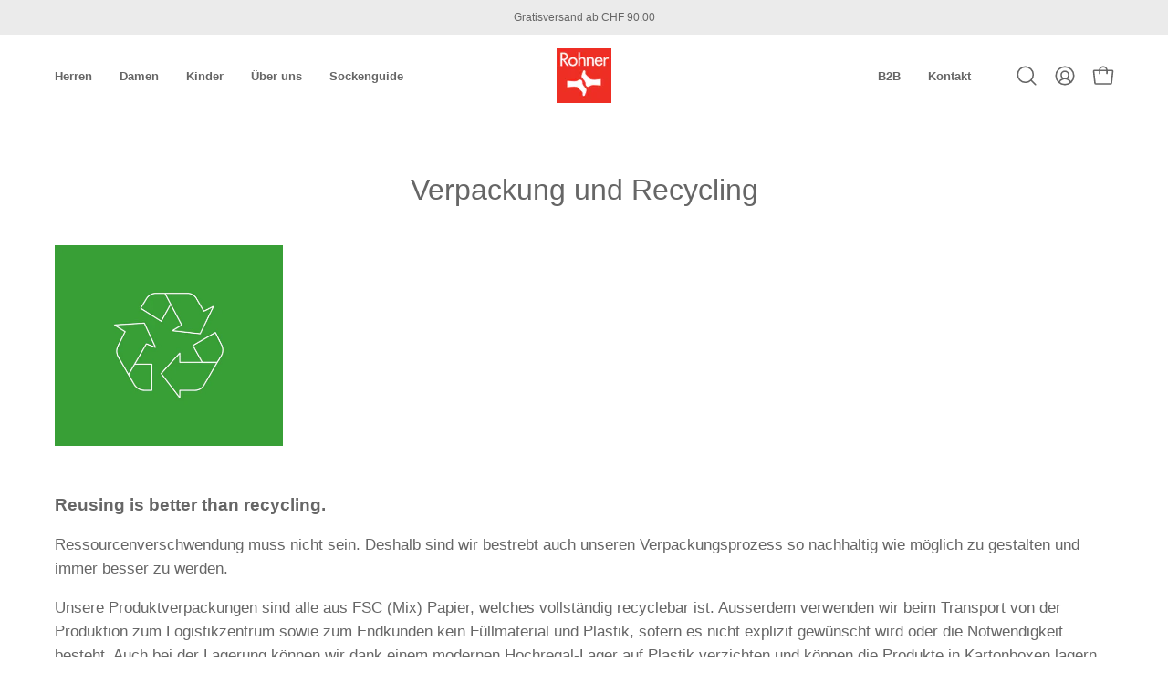

--- FILE ---
content_type: text/css
request_url: https://rohner-socks.com/cdn/shop/t/165/assets/template-page.css?v=63630981363734996261764676766
body_size: -595
content:
.page-title{padding-bottom:25px}#four-oh-four{padding:50px 0}#four-oh-four h1{font-size:calc(4.5rem * var(--adjust-heading));text-align:center}#four-oh-four p{font-size:calc(1.5rem * var(--adjust-body))}
/*# sourceMappingURL=/cdn/shop/t/165/assets/template-page.css.map?v=63630981363734996261764676766 */


--- FILE ---
content_type: application/x-javascript
request_url: https://app.sealsubscriptions.com/shopify/public/status/shop/rohner.myshopify.com.js?1768594368
body_size: -288
content:
var sealsubscriptions_settings_updated='1768567859';